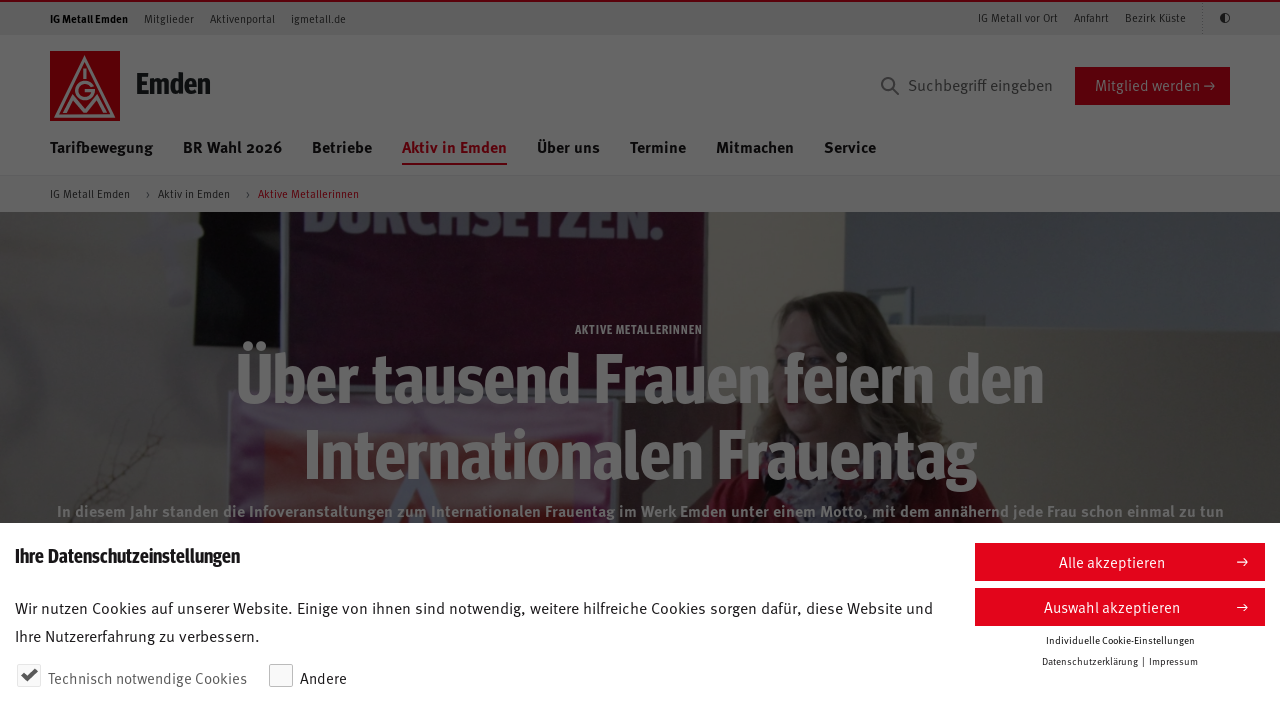

--- FILE ---
content_type: text/html;charset=UTF-8
request_url: https://emden.igmetall.de/aktivinemden/frauen/ueber-tausend-frauen-feiern-den-internationalen-frauentag
body_size: 13343
content:
<!DOCTYPE html><!-- 01 -->
<html lang="de" dir="ltr" class="no-js" ng-app="igmApp">
<head>

	<title>Über tausend Frauen feiern den Internationalen Frauenta...</title>
	<meta name="description" content="In diesem Jahr standen die Infoveranstaltungen zum Internationalen Frauentag im Werk Emden unter einem Motto, mit dem annähernd jede Frau schon einmal zu..." />
	<meta property="og:title" content="Über tausend Frauen feiern den Internationalen Frauentag" />
	<meta property="og:description" content="In diesem Jahr standen die Infoveranstaltungen zum Internationalen Frauentag im Werk Emden unter einem Motto, mit dem annähernd jede Frau schon einmal zu tun hatte: Sexuelle Belästigung am Arbeitsplatz. " />
	<meta property="og:site_name" content="IG Metall Emden" />
	<meta property="og:image" content="http://emden.igmetall.de/.imaging/focalpoint/1620x1080/dam/jcr:0d0fd30e-aa55-46d1-a708-14e8344568f6/FrauentagVW2.jpg" />
		<link rel="canonical" href="https://emden.igmetall.de/aktivinemden/frauen/ueber-tausend-frauen-feiern-den-internationalen-frauentag">
	<meta charset="UTF-8">
	<meta http-equiv="X-UA-Compatible" content="IE=edge">
	<meta name="viewport" content="width=device-width">
	<meta name="robots" content="index, nofollow"/>
	<meta name="google-site-verification" content="1LZWo_0sOsv-UZ3_LonioqPiXHlS12Z5WgSKsa7xHL4"> 
	<meta name="copyright" content="IG Metall" > 
	<meta name="author" content="Redaktion IG Metall" > 
	<meta name="date" content="" > 
	<meta property="og:type" content="" >
	<link rel="icon" type="image/x-icon" href="/.resources/igm/webresources/images/favicons/favicon.ico" sizes="16x16">
	<link rel="shortcut icon" type="image/x-icon" href="/.resources/igm/webresources/images/favicons/favicon.ico">
	<link rel="stylesheet" type="text/css" href="/.resources/igm/webresources/styles/igm.css?version=20251024" media="all">
    <script type="text/javascript" src="/.resources/igm/webresources/scripts/keycloak/keycloak.js" defer></script>
        <script type="text/javascript">
 var et_pagename = "%5Bemden%5D%C3%9Cber+tausend+Frauen+feiern+den+Internationalen+Frauentag+150862";
 var et_areas = "%2Faktivinemden%2Ffrauen";
 var et_url = "https%3A%2F%2Femden.igmetall.de%2Faktivinemden%2Ffrauen%2Fueber-tausend-frauen-feiern-den-internationalen-frauentag";
 var et_seg1 = "";
 var et_seg2 = "Gesch%C3%A4ftsstelle";
 var et_seg3 = "Kueste";
 var et_seg4 = "emden";
 </script>
</head>


<body id="pageBody"
	  
	  data-igm-sid="SID-99999"
	  data-igm-page-id="wsxxxx"
	  data-igm-authenticated="FALSE">

        <div id="cookie-bar" class="cookie-bar theme--default" role="alert" aria-hidden="true" data-version="0.0.3" data-excluded-urls="/datenschutz,/impressum">
 <div class="container">
 <div class="cookie-bar__preference active ready" style="height: 157px;">
 <div class="row">
 <div class="col-sm-9">
 <span class="h3">Ihre Datenschutzeinstellungen</span>
 <p>Wir nutzen Cookies auf unserer Website. Einige von ihnen sind notwendig, weitere hilfreiche Cookies sorgen dafür, diese Website und Ihre Nutzererfahrung zu verbessern.</p>
 <div class="form">
 <div class="form-row">
 <div class="col-sm-auto">
 <div class="custom-control custom-checkbox">
 <input type="checkbox" id="essential" class="custom-control-input" name="Cookie-Banner" disabled="" checked="">
 <label class="custom-control-label" for="essential"><span>Technisch notwendige Cookies</span></label>
 </div>
 </div>
 
 <div class="col-sm-auto">
 <div class="custom-control custom-checkbox cookie-accept-group">
 <input type="checkbox" id="other" class="custom-control-input" data-tabindex="2" name="Cookie-Banner">
 <label class="custom-control-label" for="other"><span>Andere</span></label>
 </div>
 </div>
 </div>
 </div>
 </div>
 <div class="col-sm-3">
 <button type="button" class="btn btn-primary btn-block btn-sm btn-cookie-accept btn-cookie-accept-all" data-tabindex="3">Alle akzeptieren</button>
 <button type="button" class="btn btn-primary btn-block btn-sm btn-cookie-accept" data-tabindex="4">Auswahl akzeptieren</button>
 <a href="#" class="cookie-bar__settings--trigger cookie-bar--navigator" data-tabindex="5" data-auto-event-observed="true">Individuelle Cookie-Einstellungen</a>
 <div class="cookie-bar__legal">
 <a href="/datenschutz" title="Datenschutzerklärung lesen" data-tabindex="6" target="_blank" data-auto-event-observed="true">Datenschutzerklärung</a>
 <a href="/impressum" title="Impressum ansehen" data-tabindex="7" target="_blank" data-auto-event-observed="true">Impressum</a>
 </div>
 </div>
 </div>
 </div>
 <div class="cookie-bar__settings">
 <span class="h3">Ihre Datenschutzeinstellungen</span>
 <p>Hier finden Sie eine Übersicht über alle verwendeten Cookies. Sie können Ihre Einwilligung zu ganzen Kategorien geben oder  weitere Informationen anzeigen lassen und so nur bestimmte Cookies auswählen.</p>
 <div class="row">
 <div class="col-sm-7">
 <button type="button" class="btn btn-primary btn-inline-block btn-sm btn-cookie-accept btn-cookie-accept-all" data-tabindex="8">Alle akzeptieren</button>
 <button type="button" class="btn btn-primary btn-inline-block btn-sm btn-cookie-accept" data-tabindex="9">Auswahl akzeptieren</button>
 </div>
 <div class="col-sm-5">
 <a href="#" class="cookie-bar__back cookie-bar--navigator" data-tabindex="10" data-auto-event-observed="true">Zurück</a>
 </div>
 </div>
 <div class="cookie-bar__item">
 <div class="row">
 <div class="col">
 <span class="h4">Technisch notwendige Cookies (4)</span>
 </div>
 </div>
 <p>Essenzielle Cookies ermöglichen grundlegende Funktionen und sind für die einwandfreie Funktion der Website erforderlich.</p>
 <a href="#" class="cookie-bar__item--trigger" data-tabindex="11" data-auto-event-observed="true">Cookie-Informationen <span>anzeigen</span><span>ausblenden</span></a>
 <div class="cookie-bar__entries">
 <table class="cookie-bar__table">
 <tbody>
 <tr>
 <th>Name</th>
 <td>Cookie Consent</td>
 </tr>
 <tr>
 <th>Anbieter</th>
 <td>IG Metall</td>
 </tr>
 <tr>
 <th>Zweck</th>
 <td>Speichert den Zustimmungsstatus zum Cookie-Banner.</td>
 </tr>
 <tr>
 <th>Datenschutzerklärung</th>
 <td><a href="https://www.igmetall.de/datenschutz" target="_blank" data-auto-event-observed="true">https://www.igmetall.de/datenschutz</a></td>
 </tr>
 <tr>
 <th>Cookie Name</th>
 <td>cookiebanner.version</td>
 </tr>
 <tr>
 <th>Cookie Laufzeit</th>
 <td>Persistent</td>
 </tr>
 </tbody>
 </table>
 <table class="cookie-bar__table">
 <tbody>
 <tr>
 <th>Name</th>
 <td>DS SessionId</td>
 </tr>
 <tr>
 <th>Anbieter</th>
 <td>IG Metall</td>
 </tr>
 <tr>
 <th>Zweck</th>
 <td>Behalten die Zustände des Benutzers bei allen Seitenanfragen bei und dienen dem Einsatz von Sicherheitsmechanismen.</td>
 </tr>
 <tr>
 <th>Datenschutzerklärung</th>
 <td><a href="https://www.igmetall.de/datenschutz" target="_blank" data-auto-event-observed="true">https://www.igmetall.de/datenschutz</a></td>
 </tr>
 <tr>
 <th>Cookie Name</th>
 <td>IGMDSSID</td>
 </tr>
 <tr>
 <th>Cookie Laufzeit</th>
 <td>Bis zu einem Tag</td>
 </tr>
 </tbody>
 </table>
 <table class="cookie-bar__table">
 <tbody>
 <tr>
 <th>Name</th>
 <td>J SessionId</td>
 </tr>
 <tr>
 <th>Anbieter</th>
 <td>IG Metall</td>
 </tr>
 <tr>
 <th>Zweck</th>
 <td>Behalten die Zustände des Benutzers bei allen Seitenanfragen bei und dienen dem Einsatz von Sicherheitsmechanismen.</td>
 </tr>
 <tr>
 <th>Datenschutzerklärung</th>
 <td><a href="https://www.igmetall.de/datenschutz" target="_blank" data-auto-event-observed="true">https://www.igmetall.de/datenschutz</a></td>
 </tr>
 <tr>
 <th>Cookie Name</th>
 <td>JSESSIONID</td>
 </tr>
 <tr>
 <th>Cookie Laufzeit</th>
 <td>Bis zu einem Tag</td>
 </tr>
 </tbody>
 </table>
 <table class="cookie-bar__table">
 <tbody>
 <tr>
 <th>Name</th>
 <td>Accessibility Token</td>
 </tr>
 <tr>
 <th>Anbieter</th>
 <td>IG Metall</td>
 </tr>
 <tr>
 <th>Zweck</th>
 <td></td>
 </tr>
 <tr>
 <th>Datenschutzerklärung</th>
 <td><a href="https://www.igmetall.de/datenschutz" target="_blank" data-auto-event-observed="true">https://www.igmetall.de/datenschutz</a></td>
 </tr>
 <tr>
 <th>Cookie Name</th>
 <td>accessibility</td>
 </tr>
 <tr>
 <th>Cookie Laufzeit</th>
 <td>Persistent</td>
 </tr>
 </tbody>
 </table>
 </div>
 </div>
 <div class="cookie-bar__item">
 <div class="row">
 <div class="col">
 <span class="h4">Andere (4)</span>
 </div>
 <div class="col justify-content-end d-flex">
 <div class="custom-control custom-switch">
 <input type="checkbox" class="custom-control-input cookie-accept-all cookie-accept-all-other choice-switch" data-controls="other" id="switch-other" value="other" data-tabindex="15">
 <label class="custom-control-label" for="switch-other"><span>An</span><span>Aus</span></label>
 </div>
 </div>
 </div>
 <p>Diese Cookies werden für zusätzliche Funktionalitäten auf der Website benötigt.</p>
 <a href="#" class="cookie-bar__item--trigger" data-tabindex="16" data-auto-event-observed="true">Cookie-Informationen <span>anzeigen</span><span>ausblenden</span></a>
 <div class="cookie-bar__entries">
 <table class="cookie-bar__table">
 <tbody>
 <tr>
 <th>Akzeptieren</th>
 <td>
 <div class="custom-control custom-switch">
 <input type="checkbox" class="custom-control-input cookie-accept choice-switch controlled-by-other" data-controller="other" id="switch-youtube" value="youtube" data-tabindex="17">
 <label class="custom-control-label" for="switch-youtube"><span>An</span><span>Aus</span></label>
 </div>
 </td>
 </tr>
 <tr>
 <th>Name</th>
 <td>Youtube</td>
 </tr>
 <tr>
 <th>Anbieter</th>
 <td>Google Ireland Limited</td>
 </tr>
 <tr>
 <th>Zweck</th>
 <td>Einbinden von Videos auf der Website.</td>
 </tr>
 <tr>
 <th>Datenschutzerklärung</th>
 <td><a href="https://policies.google.com/privacy?hl=de" target="_blank" data-auto-event-observed="true">https://policies.google.com/privacy?hl=de</a></td>
 </tr>
 <tr>
 <th>Cookie Name</th>
 <td>CONSENT, VISITOR_INFO1_LIVE, YSC, yt.innertube::nextId, yt.innertube::requests, yt-remote-cast-available, yt-remote-cast-installed, yt-remote-connected-devices, yt-remote-device-id, yt-remote-fast-check-period, yt-remote-session-app, yt-remote-session-name</td>
 </tr>
 <tr>
 <th>Cookie Laufzeit</th>
 <td>Bis zu zwei Jahre</td>
 </tr>
 </tbody>
 </table>
 <table class="cookie-bar__table">
 <tbody>
 <tr>
 <th>Akzeptieren</th>
 <td>
 <div class="custom-control custom-switch">
 <input type="checkbox" class="custom-control-input cookie-accept choice-switch controlled-by-other" data-controller="other" id="switch-facebook" value="facebook" data-tabindex="19">
 <label class="custom-control-label" for="switch-facebook"><span>An</span><span>Aus</span></label>
 </div>
 </td>
 </tr>
 <tr>
 <th>Name</th>
 <td>Facebook</td>
 </tr>
 <tr>
 <th>Anbieter</th>
 <td>Meta Platforms Ireland Limited</td>
 </tr>
 <tr>
 <th>Zweck</th>
 <td>Bereitstellung, Schutz und Verbesserung von Meta Inhalten sowie Personalisierung von Werbeanzeigen</td>
 </tr>
 <tr>
 <th>Datenschutzerklärung</th>
 <td><a href="https://www.facebook.com/privacy/policy/" target="_blank" data-auto-event-observed="true">https://www.facebook.com/privacy/policy/</a></td>
 </tr>
 <tr>
 <th>Cookies</th>
 <td>c_user, xs, sb, dbln, datr, csrf, fr, _fbp, _fbc, oo, presence, dpr, wd</td>
 </tr>
 <tr>
 <th>Cookie-Laufzeiten</th>
 <td>csrf: Sitzungscookie,<br>alle anderen Cookies: 7 - 400 Tage (<a href="https://www.facebook.com/privacy/policies/cookies/?annotations[0]=explanation%2F1_common_cookies_and_uses" target="_blank" data-auto-event-observed="true">Übersicht</a>)</td>
 </tr>
 </tbody>
 </table>
 <table class="cookie-bar__table">
 <tbody>
 <tr>
 <th>Akzeptieren</th>
 <td>
 <div class="custom-control custom-switch">
 <input type="checkbox" class="custom-control-input cookie-accept choice-switch controlled-by-other" data-controller="other" id="switch-instagram" value="instagram" data-tabindex="20">
 <label class="custom-control-label" for="switch-instagram"><span>An</span><span>Aus</span></label>
 </div>
 </td>
 </tr>
 <tr>
 <th>Name</th>
 <td>Instagram</td>
 </tr>
 <tr>
 <th>Anbieter</th>
 <td>Meta Platforms Ireland Limited, 4 Grand Canal Square, Dublin 2, Ireland</td>
 </tr>
 <tr>
 <th>Zweck</th>
 <td>Bereitstellung, Schutz und Verbesserung von Meta Inhalten sowie Personalisierung von Werbeanzeigen</td>
 </tr>
 <tr>
 <th>Datenschutzerklärung</th>
 <td><a href="https://www.instagram.com/legal/privacy/" target="_blank" data-auto-event-observed="true">https://www.instagram.com/legal/privacy/</a></td>
 </tr>
 <tr>
 <th>Cookies</th>
 <td>c_user, xs, sb, dbln, datr, csrf, fr, _fbp, _fbc, oo, presence, dpr, wd</td>
 </tr>
 <tr>
 <th>Cookie-Laufzeiten</th>
 <td>csrf: Sitzungscookie,<br>alle anderen Cookies: 7 - 400 Tage (<a href="https://privacycenter.instagram.com/policies/cookies/?annotations[0]=explanation%2F1_common_cookies_and_uses" target="_blank" data-auto-event-observed="true">Übersicht</a>)</td>
 </tr>
 </tbody>
 </table>
 <!-- Comment in once Videoportal is integrated, also change number on line 175
 <table class="cookie-bar__table">
 <tbody>
 <tr>
 <th>Akzeptieren</th>
 <td>
 <div class="custom-control custom-switch">
 <input type="checkbox" class="custom-control-input cookie-accept choice-switch controlled-by-other" data-controller="other" id="switch-videoportal" value="videoportal" data-tabindex="21">
 <label class="custom-control-label" for="switch-videoportal"><span>An</span><span>Aus</span></label>
 </div>
 </td>
 </tr>
 <tr>
 <th>Name</th>
 <td>Videoportal</td>
 </tr>
 <tr>
 <th>Anbieter</th>
 <td>movingimage EVP GmbH, Tempelhofer Ufer 1, 10961 Berlin</td>
 </tr>
 <tr>
 <th>Zweck</th>
 <td>Bereitstellung und Absicherung von Videoinhalten sowie Analyse und Performanceerhebungen</td>
 </tr>
 <tr>
 <th>Datenschutzerklärung</th>
 <td><a href="https://www.movingimage.com/de/agb/datenschutzerklarung-der-movingimage-evp-gmbh/" target="_blank" data-auto-event-observed="true">https://www.movingimage.com/de/agb/datenschutzerklarung-der-movingimage-evp-gmbh/</a></td>
 </tr>
 <tr>
 <th>Cookies/Local Storage Name</th>
 <td>
 technisch notwendig: ct-token, ct-web-lng, ct-refresh-token, ct-is-public, isSiteLoaded, __VASTUtil__, totalCalls, totalCallsTimeout, bitmovinplayer_config<br>
 Analystics und Performancemessung: youboraOffline.views, youbora.youboraDeviceUUID, youbora.accCode, youbora.data, youbora.dataTime, youbora.host, youbora.session, youbora.sessionExpire
 </td>
 </tr>
 <tr>
 <th>Cookies/Local Storage Laufzeit</th>
 <td>
 isSiteLoaded: Session<br>
 alle anderen Storage Items: persistent<br>
 <a href="https://doc.movingimage.com/display/CRTB/Cookies+and+local+storage+items+used+in+CorporateTube" target="_blank" data-auto-event-observed="true">Übersicht</a>
 </td>
 </tr>
 </tbody>
 </table> -->
 <table class="cookie-bar__table">
 <tbody>
 <tr>
 <th>Akzeptieren</th>
 <td>
 <div class="custom-control custom-switch">
 <input type="checkbox" class="custom-control-input cookie-accept choice-switch controlled-by-other" data-controller="other" id="switch-googleMaps" value="googleMaps" data-tabindex="22">
 <label class="custom-control-label" for="switch-googleMaps"><span>An</span><span>Aus</span></label>
 </div>
 </td>
 </tr>
 <tr>
 <th>Name</th>
 <td>Google Maps</td>
 </tr>
 <tr>
 <th>Anbieter</th>
 <td>Google Ireland Limited, Gordon House, Barrow Street, Dublin 4, Ireland</td>
 </tr>
 <tr>
 <th>Zweck</th>
 <td>Wird verwendet, um Karten zu entsperren</td>
 </tr>
 <tr>
 <th>Datenschutzerklärung</th>
 <td><a href="https://policies.google.com/privacy" target="_blank" data-auto-event-observed="true">https://policies.google.com/privacy</a></td>
 </tr>
 <tr>
 <th>Cookie Name</th>
 <td>SID, SAPISID, APISID, SSID, HSID, NID, PREF</td>
 </tr>
 <tr>
 <th>Cookie Laufzeit</th>
 <td>Bis zu 10 Jahre</td>
 </tr>
 </tbody>
 </table>
 </div>
 </div>
 <div class="cookie-bar__legal">
 <a href="/datenschutz" title="Datenschutzerklärung lesen" target="_blank" data-auto-event-observed="true">Datenschutzerklärung</a>
 <a href="/impressum" title="Impressum ansehen" target="_blank" data-auto-event-observed="true">Impressum</a>
 </div>
 </div>
 </div>
 </div>

<div class="pane">


<header class="header--page">
    <div class="header--page__topnav">
        <div class="container--semifluid">
            <nav class="navbar navbar-toggleable-md navbar--topnav d-none d-lg-flex navbar-light">
                <!-- Zielgruppen -->
                <ul class="navbar-nav navbar-nav--meta mr-auto">
                <li class="nav-item active">
            <a class="nav-link active" href="/">IG Metall Emden</a>
        </li>
                <li class="nav-item">
            <a class="nav-link" href="https://www.igmetall.de/mitglieder" target="_blank">Mitglieder</a>
        </li>
                <li class="nav-item">
            <a class="nav-link" href="https://www.igmetall.de/aktive" target="_blank">Aktivenportal</a>
        </li>
                <li class="nav-item">
            <a class="nav-link" href="https://www.igmetall.de/" target="_blank">igmetall.de</a>
        </li>
                </ul>
                <!-- /Zielgruppen -->

                <!-- Schnelleinstiege -->
                <ul class="navbar-nav navbar-nav--meta">
                <li class="nav-item">
            <a class="nav-link" href="https://www.igmetall.de/ueber-uns/igmetall-vor-ort" target="_blank">IG Metall vor Ort</a>
        </li>
                <li class="nav-item">
            <a class="nav-link" href="/ueber-uns/anfahrt">Anfahrt</a>
        </li>
                <li class="nav-item">
            <a class="nav-link" href="http://kueste.igmetall.de/" target="_blank"> Bezirk Küste</a>
        </li>
                    <li class="nav-item" style="display: none;">
                        <a class="nav-link icon-igm-kontrast accessibility_button" aria-label="Kontrastmodus aktivieren/deaktivieren (Schwarz-Weiß)"></a>
                    </li>
                </ul>
                <!-- /Schnelleinstiege -->
            </nav>
        </div>
    </div>

    <div class="header--page__main container--semifluid">
        <div class="row">
            <div class="col-sm-12 d-flex p-rel py-3 py-lg-0 col-lg-12 mt-lg-3 align-items-center">
                <div class="align-items-center mr-auto d-flex">

<a href="/" class="header--page__brand">
    <svg xmlns="http://www.w3.org/2000/svg" viewBox="0 0 75 75">
        <style>.logo-st0{fill:#e3020e}.logo-st1{fill:#fff}</style>
        <g id="logo-symbols">
            <g id="logo">
                <path class="logo-st0" d="M75 0v75H0V0z"/>
                <path class="logo-st1"
                      d="M35.7 18.8h3.5V30h-3.5V18.8zm11.4 19s-2.3-6-9.7-6c-7.2 0-10.6 6.2-10.6 10.7 0 4.2 3.5 10.4 10.8 10.4 7.3 0 11.3-6.9 10.5-12.1 0-.1-10.8 0-10.8 0v3.5h6.8c0 .6-1.6 4.9-6.7 4.9-4.8 0-7-3.9-7-6.8 0-2.8 2.2-7 7-7 4.4 0 6.3 3.5 6.3 3.5l3.4-1.1zM13.7 66.3l10.5-20.2 13.4 16 13-16.1 10.7 20.2H57l-7-13.4-10.7 13.4H36L24.7 53l-6.8 13.4h-4.2v-.1z"/>
                <path class="logo-st1"
                      d="M70 71.4l-1.2-2.5L38.5 7.4l-1.5-3-1.5 3-30 61.5-1.2 2.5H70zM37.1 11.9l27.5 56-54.9.1 27.4-56.1z"/>
            </g>
        </g>
    </svg>
</a>
                            <h2 class="title">Emden</h2>
                </div>

<form action="/suchergebnis"
      method="get" class="search--desktop__form d-none d-lg-block" accept-charset="UTF-8">
    <input aria-label="Suchbegriff eingeben" type="text" name="q"
           class="form-control input search--desktop__input" placeholder="Suchbegriff eingeben" value="">
    <input type="hidden" name="p" value="1" />
    <button type="submit" class="search-icon" aria-label="Suchen"></button>
</form>
<a href="https://www.igmetall.de/mitglieder/mitglied-werden" target="_Blank"
   class="btn btn-primary align-self-center d-none d-md-block" onmousedown="_etracker.sendEvent(new et_ClickEvent('Button',encodeURI('https://www.igmetall.de/mitglieder/mitglied-werden')))">
    Mitglied werden
</a>

                <a href="#" class="search--mobile__trigger d-lg-none dropdown-toggle dropdown-toggle-main-nav" data-toggle="dropdown" aria-haspopup="true" aria-expanded="false">
                    <i class="icon-igm-search"></i>
                    <i class="icon-igm-close"></i>
                </a>

                <a href="#" id="navigation--mobile__toggle" class="hamburger hamburger--3dx js-hamburger" aria-label="Menü öffnen" aria-expanded="false" aria-hidden="false">
                    <div class="hamburger-box">
                        <div class="hamburger-inner"> </div>
                    </div>
                </a>
            </div>
        </div>

        <div class="row">
            <div class="col-sm-12 d-flex p-rel">
                <nav class="show-md-up nav nav--main align-self-start mr-auto d-none d-lg-flex">
                    <ul>






                    <li>

                        <a     href="/tarifbewegung" target="_self"

                                class="dropdown-toggle dropdown-toggle-main-nav"
                                data-toggle="dropdown" aria-haspopup="true" aria-expanded="false" data-display="static" data-auto-event-observed="true">
                            Tarifbewegung 
                        </a>

                            <ul class="dropdown-menu dropdown-menu--main col-sm-12">
                                <li class="col-sm-3 dropdown-menu__headline">
                                    <ul>
                                        <li><a     href="/tarifbewegung" target="_self"
 onmousedown="_etracker.sendEvent(new et_ClickEvent('Navigation%20Hauptnavigation',encodeURI('Tarifbewegung ')))"><span class="h2">Tarifbewegung </span></a></li>
                                    </ul>
                                </li>
                                <li class="col-sm-9 dropdown-menu__content">
                                    <ul class="col-sm-4">
                                        <li>
                                            <div class="dropdown-menu__overview">
                                                <ul>
                                                    <li>&Uuml;bersicht</li>
                                                    <li><a     href="/tarifbewegung" target="_self"

                                                                onmousedown="_etracker.sendEvent(new et_ClickEvent('Navigation%20Hauptnavigation',encodeURI('Tarifbewegung ')))">Tarifbewegung </a>
                                                    </li>
                                                </ul>
                                                <hr/>
                                            </div>
                                        </li>


 

                                                    <li>
                                                        <a     href="/tarifbewegung/autovision-der-personladienstleister" target="_self"
 onmousedown="_etracker.sendEvent(new et_ClickEvent('Navigation%20Hauptnavigation',encodeURI('Autovision der Personladienstleister')))">Autovision der Personladienstleister</a>
                                                    </li>

                                                 


 

                                                    <li>
                                                        <a     href="/tarifbewegung/kfz-handwerk" target="_self"
 onmousedown="_etracker.sendEvent(new et_ClickEvent('Navigation%20Hauptnavigation',encodeURI('KFZ Handwerk')))">KFZ Handwerk</a>
                                                    </li>

                                                 


 

                                                    <li>
                                                        <a     href="/tarifbewegung/volkswagen-group-services" target="_self"
 onmousedown="_etracker.sendEvent(new et_ClickEvent('Navigation%20Hauptnavigation',encodeURI('Volkswagen Group Services')))">Volkswagen Group Services</a>
                                                    </li>

                                                 


 

                                                    <li>
                                                        <a     href="/tarifbewegung/brose-sitech-gmbh" target="_self"
 onmousedown="_etracker.sendEvent(new et_ClickEvent('Navigation%20Hauptnavigation',encodeURI('Brose Sitech GmbH')))">Brose Sitech GmbH</a>
                                                    </li>

                                                 


 

                                                    <li>
                                                        <a     href="/tarifbewegung/leiharbeit" target="_self"
 onmousedown="_etracker.sendEvent(new et_ClickEvent('Navigation%20Hauptnavigation',encodeURI('Leiharbeit')))">Leiharbeit</a>
                                                    </li>

                                                 


 

                                                    <li>
                                                        <a     href="/tarifbewegung/volkswagen-ag" target="_self"
 onmousedown="_etracker.sendEvent(new et_ClickEvent('Navigation%20Hauptnavigation',encodeURI('Volkswagen AG')))">Volkswagen AG</a>
                                                    </li>

                                                 


 

                                                    <li>
                                                        <a     href="/tarifbewegung/metall-und-elektroindustrie" target="_self"
 onmousedown="_etracker.sendEvent(new et_ClickEvent('Navigation%20Hauptnavigation',encodeURI('Metall und Elektroindustrie')))">Metall und Elektroindustrie</a>
                                                    </li>

                                                 

                                    </ul>
                                </li>
                            </ul>

                    </li>

                 


        


 

                    <li>
                        <a     href="/br-wahl-2026" target="_self"
 onmousedown="_etracker.sendEvent(new et_ClickEvent('Navigation%20Hauptnavigation',encodeURI('BR Wahl 2026')))">
                            BR Wahl 2026
                        </a>
                    </li>

                 


        

        



                    <li>

                        <a     href="/betriebe" target="_self"

                                class="dropdown-toggle dropdown-toggle-main-nav"
                                data-toggle="dropdown" aria-haspopup="true" aria-expanded="false" data-display="static" data-auto-event-observed="true">
                            Betriebe
                        </a>

                            <ul class="dropdown-menu dropdown-menu--main col-sm-12">
                                <li class="col-sm-3 dropdown-menu__headline">
                                    <ul>
                                        <li><a     href="/betriebe" target="_self"
 onmousedown="_etracker.sendEvent(new et_ClickEvent('Navigation%20Hauptnavigation',encodeURI('Betriebe')))"><span class="h2">Betriebe</span></a></li>
                                    </ul>
                                </li>
                                <li class="col-sm-9 dropdown-menu__content">
                                    <ul class="col-sm-4">
                                        <li>
                                            <div class="dropdown-menu__overview">
                                                <ul>
                                                    <li>&Uuml;bersicht</li>
                                                    <li><a     href="/betriebe" target="_self"

                                                                onmousedown="_etracker.sendEvent(new et_ClickEvent('Navigation%20Hauptnavigation',encodeURI('Betriebe')))">Betriebe</a>
                                                    </li>
                                                </ul>
                                                <hr/>
                                            </div>
                                        </li>


 

                                                    <li>
                                                        <a     href="/betriebe/volkswagen" target="_self"
 onmousedown="_etracker.sendEvent(new et_ClickEvent('Navigation%20Hauptnavigation',encodeURI('Volkswagen')))">Volkswagen</a>
                                                    </li>

                                                 


 

                                                    <li>
                                                        <a     href="/betriebe/nordseewerke-gelaende" target="_self"
 onmousedown="_etracker.sendEvent(new et_ClickEvent('Navigation%20Hauptnavigation',encodeURI('Nordseewerke Gelände')))">Nordseewerke Gelände</a>
                                                    </li>

                                                 


 

                                                    <li>
                                                        <a     href="/betriebe/zulieferer--vw-toechter" target="_self"
 onmousedown="_etracker.sendEvent(new et_ClickEvent('Navigation%20Hauptnavigation',encodeURI('Zulieferer / VW-Töchter')))">Zulieferer / VW-Töchter</a>
                                                    </li>

                                                 


 

                                                    <li>
                                                        <a     href="/betriebe/windenergie" target="_self"
 onmousedown="_etracker.sendEvent(new et_ClickEvent('Navigation%20Hauptnavigation',encodeURI('Windenergie')))">Windenergie</a>
                                                    </li>

                                                 


 

                                                    <li>
                                                        <a     href="/betriebe/klein--und-mittelbetriebe" target="_self"
 onmousedown="_etracker.sendEvent(new et_ClickEvent('Navigation%20Hauptnavigation',encodeURI('Klein- und Mittelbetriebe')))">Klein- und Mittelbetriebe</a>
                                                    </li>

                                                 


 

                                                    <li>
                                                        <a     href="/betriebe/handwerk" target="_self"
 onmousedown="_etracker.sendEvent(new et_ClickEvent('Navigation%20Hauptnavigation',encodeURI('Handwerk')))">Handwerk</a>
                                                    </li>

                                                 

                                    </ul>
                                </li>
                            </ul>

                    </li>

                 


        



                    <li class="active">

                        <a     href="/aktivinemden" target="_self"

                                class="active dropdown-toggle dropdown-toggle-main-nav"
                                data-toggle="dropdown" aria-haspopup="true" aria-expanded="false" data-display="static" data-auto-event-observed="true">
                            Aktiv in Emden
                        </a>

                            <ul class="dropdown-menu dropdown-menu--main col-sm-12">
                                <li class="col-sm-3 dropdown-menu__headline">
                                    <ul>
                                        <li><a     href="/aktivinemden" target="_self"
 onmousedown="_etracker.sendEvent(new et_ClickEvent('Navigation%20Hauptnavigation',encodeURI('Aktiv in Emden')))"><span class="h2">Aktiv in Emden</span></a></li>
                                    </ul>
                                </li>
                                <li class="col-sm-9 dropdown-menu__content">
                                    <ul class="col-sm-4">
                                        <li>
                                            <div class="dropdown-menu__overview">
                                                <ul>
                                                    <li>&Uuml;bersicht</li>
                                                    <li><a     href="/aktivinemden" target="_self"

                                                                onmousedown="_etracker.sendEvent(new et_ClickEvent('Navigation%20Hauptnavigation',encodeURI('Aktiv in Emden')))">Aktiv in Emden</a>
                                                    </li>
                                                </ul>
                                                <hr/>
                                            </div>
                                        </li>



                                                    <li class="dropdown-submenu">
                                                        <a     href="/aktivinemden/aksenioren" target="_self"

                                                                onmousedown="_etracker.sendEvent(new et_ClickEvent('Navigation%20Hauptnavigation',encodeURI('Arbeitskreis Senioren')))"
                                                                class="dropdown-toggle dropdown-open"
                                                                data-display="static"
                                                                data-auto-event-observed="true">Arbeitskreis Senioren</a>
                                                        <ul class="dropdown-menu col-sm-12 dropdown-submenu__content">
                                                            <li>
                                                                <ul>
                                                                    <li>
                                                                        <div class="dropdown-menu__overview">
                                                                            <ul>
                                                                                <li>
                                                                                    &Uuml;bersicht
                                                                                </li>
                                                                                <li>
                                                                                    <a     href="/aktivinemden/aksenioren" target="_self"
 onmousedown="_etracker.sendEvent(new et_ClickEvent('Navigation%20Hauptnavigation',encodeURI('Arbeitskreis Senioren')))">Arbeitskreis Senioren</a>
                                                                                </li>
                                                                            </ul>
                                                                            <hr />
                                                                        </div>
                                                                    </li>
                                                                            <li>
                                                                                <a     href="/aktivinemden/aksenioren/arbeitsgruppe-mitgliederrueckgewinnung" target="_self"
 onmousedown="_etracker.sendEvent(new et_ClickEvent('Navigation%20Hauptnavigation',encodeURI('Arbeitsgruppe Mitgliederrückgewinnung')))">Arbeitsgruppe Mitgliederrückgewinnung</a>
                                                                            </li>
                                                                            <li>
                                                                                <a     href="/aktivinemden/aksenioren/arbeitsgruppe-soziales" target="_self"
 onmousedown="_etracker.sendEvent(new et_ClickEvent('Navigation%20Hauptnavigation',encodeURI('Arbeitsgruppe Soziales')))">Arbeitsgruppe Soziales</a>
                                                                            </li>
                                                                            <li>
                                                                                <a     href="/aktivinemden/aksenioren/ag-geschichtswerkstatt-werften" target="_self"
 onmousedown="_etracker.sendEvent(new et_ClickEvent('Navigation%20Hauptnavigation',encodeURI('AG Geschichtswerkstatt Werften')))">AG Geschichtswerkstatt Werften</a>
                                                                            </li>
                                                                            <li>
                                                                                <a     href="/aktivinemden/aksenioren/ag-geschichtswerkstatt-volkswagen" target="_self"
 onmousedown="_etracker.sendEvent(new et_ClickEvent('Navigation%20Hauptnavigation',encodeURI('AG Geschichtswerkstatt Volkswagen')))">AG Geschichtswerkstatt Volkswagen</a>
                                                                            </li>
                                                                            <li>
                                                                                <a     href="/aktivinemden/aksenioren/ag-infomobil--und-aktionsgruppe" target="_self"
 onmousedown="_etracker.sendEvent(new et_ClickEvent('Navigation%20Hauptnavigation',encodeURI('AG Infomobil- und Aktionsgruppe')))">AG Infomobil- und Aktionsgruppe</a>
                                                                            </li>
                                                                            <li>
                                                                                <a     href="/aktivinemden/aksenioren/arbeitsgruppe-betreuung" target="_self"
 onmousedown="_etracker.sendEvent(new et_ClickEvent('Navigation%20Hauptnavigation',encodeURI('Arbeitsgruppe Betreuung')))">Arbeitsgruppe Betreuung</a>
                                                                            </li>
                                                                            <li>
                                                                                <a     href="/aktivinemden/aksenioren/arbeitsgruppe-garten" target="_self"
 onmousedown="_etracker.sendEvent(new et_ClickEvent('Navigation%20Hauptnavigation',encodeURI('Arbeitsgruppe Garten')))">Arbeitsgruppe Garten</a>
                                                                            </li>
                                                                </ul>
                                                            </li>
                                                        </ul>
                                                    </li>


                                                 



                                                    <li class="dropdown-submenu">
                                                        <a     href="/aktivinemden/wir-aktive-in" target="_self"

                                                                onmousedown="_etracker.sendEvent(new et_ClickEvent('Navigation%20Hauptnavigation',encodeURI('Wir Aktive in...')))"
                                                                class="dropdown-toggle dropdown-open"
                                                                data-display="static"
                                                                data-auto-event-observed="true">Wir Aktive in...</a>
                                                        <ul class="dropdown-menu col-sm-12 dropdown-submenu__content">
                                                            <li>
                                                                <ul>
                                                                    <li>
                                                                        <div class="dropdown-menu__overview">
                                                                            <ul>
                                                                                <li>
                                                                                    &Uuml;bersicht
                                                                                </li>
                                                                                <li>
                                                                                    <a     href="/aktivinemden/wir-aktive-in" target="_self"
 onmousedown="_etracker.sendEvent(new et_ClickEvent('Navigation%20Hauptnavigation',encodeURI('Wir Aktive in...')))">Wir Aktive in...</a>
                                                                                </li>
                                                                            </ul>
                                                                            <hr />
                                                                        </div>
                                                                    </li>
                                                                            <li>
                                                                                <a     href="/aktivinemden/wir-aktive-in/wir-aktive-in-krummhoern-hinte" target="_self"
 onmousedown="_etracker.sendEvent(new et_ClickEvent('Navigation%20Hauptnavigation',encodeURI('Wir Aktive in Krummhörn-Hinte')))">Wir Aktive in Krummhörn-Hinte</a>
                                                                            </li>
                                                                            <li>
                                                                                <a     href="/aktivinemden/wir-aktive-in/wir-aktive-im-noerderland" target="_self"
 onmousedown="_etracker.sendEvent(new et_ClickEvent('Navigation%20Hauptnavigation',encodeURI('Wir Aktive im Nörderland')))">Wir Aktive im Nörderland</a>
                                                                            </li>
                                                                            <li>
                                                                                <a     href="/aktivinemden/wir-aktive-in/wir-aktiven-im-auricherland" target="_self"
 onmousedown="_etracker.sendEvent(new et_ClickEvent('Navigation%20Hauptnavigation',encodeURI('Wir Aktive im Auricherland')))">Wir Aktive im Auricherland</a>
                                                                            </li>
                                                                            <li>
                                                                                <a     href="/aktivinemden/wir-aktive-in/wir-aktive-in-brookmerand" target="_self"
 onmousedown="_etracker.sendEvent(new et_ClickEvent('Navigation%20Hauptnavigation',encodeURI('Wir Aktive in Brookmerland')))">Wir Aktive in Brookmerland</a>
                                                                            </li>
                                                                            <li>
                                                                                <a     href="/aktivinemden/wir-aktive-in/wir-aktive-im-moormerland" target="_self"
 onmousedown="_etracker.sendEvent(new et_ClickEvent('Navigation%20Hauptnavigation',encodeURI('Wir Aktive im Moormerland')))">Wir Aktive im Moormerland</a>
                                                                            </li>
                                                                </ul>
                                                            </li>
                                                        </ul>
                                                    </li>


                                                 


 

                                                    <li>
                                                        <a     href="/aktivinemden/frauen" target="_self"
 onmousedown="_etracker.sendEvent(new et_ClickEvent('Navigation%20Hauptnavigation',encodeURI('Aktive Metallerinnen')))">Aktive Metallerinnen</a>
                                                    </li>

                                                 


 

                                                    <li>
                                                        <a     href="/aktivinemden/arbeitskreis-betriebsraete" target="_self"
 onmousedown="_etracker.sendEvent(new et_ClickEvent('Navigation%20Hauptnavigation',encodeURI('Arbeitskreis Betriebsräte')))">Arbeitskreis Betriebsräte</a>
                                                    </li>

                                                 


 

                                                    <li>
                                                        <a     href="/aktivinemden/arbeitskreis-zulieferer" target="_self"
 onmousedown="_etracker.sendEvent(new et_ClickEvent('Navigation%20Hauptnavigation',encodeURI('Arbeitskreis Zulieferer')))">Arbeitskreis Zulieferer</a>
                                                    </li>

                                                 


 

                                                    <li>
                                                        <a     href="/aktivinemden/angestellten-stammtisch" target="_self"
 onmousedown="_etracker.sendEvent(new et_ClickEvent('Navigation%20Hauptnavigation',encodeURI('Stammtisch Angestellte')))">Stammtisch Angestellte</a>
                                                    </li>

                                                 


 

                                                    <li>
                                                        <a     href="/aktivinemden/jugend" target="_self"
 onmousedown="_etracker.sendEvent(new et_ClickEvent('Navigation%20Hauptnavigation',encodeURI('Jugend')))">Jugend</a>
                                                    </li>

                                                 

                                    </ul>
                                </li>
                            </ul>

                    </li>

                 


        



                    <li>

                        <a     href="/ueber-uns" target="_self"

                                class="dropdown-toggle dropdown-toggle-main-nav"
                                data-toggle="dropdown" aria-haspopup="true" aria-expanded="false" data-display="static" data-auto-event-observed="true">
                            Über uns
                        </a>

                            <ul class="dropdown-menu dropdown-menu--main col-sm-12">
                                <li class="col-sm-3 dropdown-menu__headline">
                                    <ul>
                                        <li><a     href="/ueber-uns" target="_self"
 onmousedown="_etracker.sendEvent(new et_ClickEvent('Navigation%20Hauptnavigation',encodeURI('Über uns')))"><span class="h2">Über uns</span></a></li>
                                    </ul>
                                </li>
                                <li class="col-sm-9 dropdown-menu__content">
                                    <ul class="col-sm-4">
                                        <li>
                                            <div class="dropdown-menu__overview">
                                                <ul>
                                                    <li>&Uuml;bersicht</li>
                                                    <li><a     href="/ueber-uns" target="_self"

                                                                onmousedown="_etracker.sendEvent(new et_ClickEvent('Navigation%20Hauptnavigation',encodeURI('Über uns')))">Über uns</a>
                                                    </li>
                                                </ul>
                                                <hr/>
                                            </div>
                                        </li>


 

                                                    <li>
                                                        <a     href="/ueber-uns/team" target="_self"
 onmousedown="_etracker.sendEvent(new et_ClickEvent('Navigation%20Hauptnavigation',encodeURI('Team')))">Team</a>
                                                    </li>

                                                 


 

                                                    <li>
                                                        <a     href="/ueber-uns/ortsvorstand" target="_self"
 onmousedown="_etracker.sendEvent(new et_ClickEvent('Navigation%20Hauptnavigation',encodeURI('Ortsvorstand')))">Ortsvorstand</a>
                                                    </li>

                                                 


 

                                                    <li>
                                                        <a     href="/ueber-uns/anfahrt" target="_self"
 onmousedown="_etracker.sendEvent(new et_ClickEvent('Navigation%20Hauptnavigation',encodeURI('Kontakt / Anfahrt')))">Kontakt / Anfahrt</a>
                                                    </li>

                                                 

                                    </ul>
                                </li>
                            </ul>

                    </li>

                 


        


 

                    <li>
                        <a     href="/termine" target="_self"
 onmousedown="_etracker.sendEvent(new et_ClickEvent('Navigation%20Hauptnavigation',encodeURI('Termine')))">
                            Termine
                        </a>
                    </li>

                 


        

        

        

        

        

        

        

        

        



                    <li>

                        <a     href="/mitmachen" target="_self"

                                class="dropdown-toggle dropdown-toggle-main-nav"
                                data-toggle="dropdown" aria-haspopup="true" aria-expanded="false" data-display="static" data-auto-event-observed="true">
                            Mitmachen
                        </a>

                            <ul class="dropdown-menu dropdown-menu--main col-sm-12">
                                <li class="col-sm-3 dropdown-menu__headline">
                                    <ul>
                                        <li><a     href="/mitmachen" target="_self"
 onmousedown="_etracker.sendEvent(new et_ClickEvent('Navigation%20Hauptnavigation',encodeURI('Mitmachen')))"><span class="h2">Mitmachen</span></a></li>
                                    </ul>
                                </li>
                                <li class="col-sm-9 dropdown-menu__content">
                                    <ul class="col-sm-4">
                                        <li>
                                            <div class="dropdown-menu__overview">
                                                <ul>
                                                    <li>&Uuml;bersicht</li>
                                                    <li><a     href="/mitmachen" target="_self"

                                                                onmousedown="_etracker.sendEvent(new et_ClickEvent('Navigation%20Hauptnavigation',encodeURI('Mitmachen')))">Mitmachen</a>
                                                    </li>
                                                </ul>
                                                <hr/>
                                            </div>
                                        </li>


 

                                                    <li>
                                                        <a     href="/mitmachen/mitgliedschaft" target="_self"
 onmousedown="_etracker.sendEvent(new et_ClickEvent('Navigation%20Hauptnavigation',encodeURI('Mitgliedschaft')))">Mitgliedschaft</a>
                                                    </li>

                                                 


 

                                                    <li>
                                                        <a     href="/mitmachen/betriebsrat-gruenden" target="_self"
 onmousedown="_etracker.sendEvent(new et_ClickEvent('Navigation%20Hauptnavigation',encodeURI('Betriebsrat gründen')))">Betriebsrat gründen</a>
                                                    </li>

                                                 


 

                                                    <li>
                                                        <a     href="/mitmachen/vertrauensleute" target="_self"
 onmousedown="_etracker.sendEvent(new et_ClickEvent('Navigation%20Hauptnavigation',encodeURI('Vertrauensleute')))">Vertrauensleute</a>
                                                    </li>

                                                 


 

                                                    <li>
                                                        <a     href="/mitmachen/jugend" target="_self"
 onmousedown="_etracker.sendEvent(new et_ClickEvent('Navigation%20Hauptnavigation',encodeURI('Jugend')))">Jugend</a>
                                                    </li>

                                                 


 

                                                    <li>
                                                        <a     href="/mitmachen/studierende" target="_self"
 onmousedown="_etracker.sendEvent(new et_ClickEvent('Navigation%20Hauptnavigation',encodeURI('Studierende')))">Studierende</a>
                                                    </li>

                                                 


 

                                                    <li>
                                                        <a     href="/mitmachen/frauen" target="_self"
 onmousedown="_etracker.sendEvent(new et_ClickEvent('Navigation%20Hauptnavigation',encodeURI('Frauen')))">Frauen</a>
                                                    </li>

                                                 


 

                                                    <li>
                                                        <a     href="/mitmachen/migration" target="_self"
 onmousedown="_etracker.sendEvent(new et_ClickEvent('Navigation%20Hauptnavigation',encodeURI('Migration')))">Migration</a>
                                                    </li>

                                                 


 

                                                    <li>
                                                        <a     href="/mitmachen/senioren" target="_self"
 onmousedown="_etracker.sendEvent(new et_ClickEvent('Navigation%20Hauptnavigation',encodeURI('Seniorinnen und Senioren')))">Seniorinnen und Senioren</a>
                                                    </li>

                                                 

                                    </ul>
                                </li>
                            </ul>

                    </li>

                 


        



                    <li>

                        <a     href="/service" target="_self"

                                class="dropdown-toggle dropdown-toggle-main-nav"
                                data-toggle="dropdown" aria-haspopup="true" aria-expanded="false" data-display="static" data-auto-event-observed="true">
                            Service
                        </a>

                            <ul class="dropdown-menu dropdown-menu--main col-sm-12">
                                <li class="col-sm-3 dropdown-menu__headline">
                                    <ul>
                                        <li><a     href="/service" target="_self"
 onmousedown="_etracker.sendEvent(new et_ClickEvent('Navigation%20Hauptnavigation',encodeURI('Service')))"><span class="h2">Service</span></a></li>
                                    </ul>
                                </li>
                                <li class="col-sm-9 dropdown-menu__content">
                                    <ul class="col-sm-4">
                                        <li>
                                            <div class="dropdown-menu__overview">
                                                <ul>
                                                    <li>&Uuml;bersicht</li>
                                                    <li><a     href="/service" target="_self"

                                                                onmousedown="_etracker.sendEvent(new et_ClickEvent('Navigation%20Hauptnavigation',encodeURI('Service')))">Service</a>
                                                    </li>
                                                </ul>
                                                <hr/>
                                            </div>
                                        </li>


 

                                                    <li>
                                                        <a     href="http://www.igmetall.de/service/mein-servicecenter" target="_blank"
 onmousedown="_etracker.sendEvent(new et_ClickEvent('Navigation%20Hauptnavigation',encodeURI('Mein Servicecenter')))">Mein Servicecenter</a>
                                                    </li>

                                                 


 

                                                    <li>
                                                        <a     href="http://www.igmetall.de/service/bildung-und-seminare" target="_blank"
 onmousedown="_etracker.sendEvent(new et_ClickEvent('Navigation%20Hauptnavigation',encodeURI('Bildung und Seminare')))">Bildung und Seminare</a>
                                                    </li>

                                                 

                                    </ul>
                                </li>
                            </ul>

                    </li>

                 


         


                    </ul>
                </nav>
            </div>
        </div>

        <div class="row d-lg-none">
            <nav class="navigation--mobile clearfix closed" data-display="static" aria-label="Menü geschlossen" aria-hidden="true" aria-expanded="false">
                <!-- Hauptnavigation mobil -->
                <ul class="navigation--mobile--main mobil-wrapper-0">







                    <li>

                        <a     href="/tarifbewegung" target="_self"

                                class="dropdown-toggle dropdown-toggle-main-nav"
                                data-toggle="dropdown" aria-haspopup="true" aria-expanded="false" data-display="static" data-auto-event-observed="true">
                            Tarifbewegung 
                        </a>

                            <ul class="dropdown-menu dropdown-menu--main col-xs-12">
                                <li class="col-xs-12 dropdown-menu__headline">
                                    <ul>
                                        <li><a     href="/tarifbewegung" target="_self"
 onmousedown="_etracker.sendEvent(new et_ClickEvent('Navigation%20Hauptnavigation',encodeURI('Tarifbewegung ')))"><span class="h2">Tarifbewegung </span></a></li>
                                    </ul>
                                </li>
                                <li class="col-xs-12 dropdown-menu__content">
                                    <ul class="">
                                            <li>
                                                <div class="dropdown-menu__backBtn">
                                                    <ul>
                                                        <li><a     href="/tarifbewegung" target="_self"

                                                                    onmousedown="_etracker.sendEvent(new et_ClickEvent('Navigation%20Hauptnavigation',encodeURI('Tarifbewegung ')))"
                                                                    class="dropdown-toggle-back">Zur&uuml;ck</a></li>
                                                    </ul>
                                                </div>
                                            </li>
                                        <li>
                                            <div class="dropdown-menu__overview">
                                                <ul>
                                                    <li>&Uuml;bersicht</li>
                                                    <li><a     href="/tarifbewegung" target="_self"

                                                                onmousedown="_etracker.sendEvent(new et_ClickEvent('Navigation%20Hauptnavigation',encodeURI('Tarifbewegung ')))">Tarifbewegung </a>
                                                    </li>
                                                </ul>
                                                <hr/>
                                            </div>
                                        </li>


 

                                                    <li>
                                                        <a     href="/tarifbewegung/autovision-der-personladienstleister" target="_self"
 onmousedown="_etracker.sendEvent(new et_ClickEvent('Navigation%20Hauptnavigation',encodeURI('Autovision der Personladienstleister')))">Autovision der Personladienstleister</a>
                                                    </li>

                                                 


 

                                                    <li>
                                                        <a     href="/tarifbewegung/kfz-handwerk" target="_self"
 onmousedown="_etracker.sendEvent(new et_ClickEvent('Navigation%20Hauptnavigation',encodeURI('KFZ Handwerk')))">KFZ Handwerk</a>
                                                    </li>

                                                 


 

                                                    <li>
                                                        <a     href="/tarifbewegung/volkswagen-group-services" target="_self"
 onmousedown="_etracker.sendEvent(new et_ClickEvent('Navigation%20Hauptnavigation',encodeURI('Volkswagen Group Services')))">Volkswagen Group Services</a>
                                                    </li>

                                                 


 

                                                    <li>
                                                        <a     href="/tarifbewegung/brose-sitech-gmbh" target="_self"
 onmousedown="_etracker.sendEvent(new et_ClickEvent('Navigation%20Hauptnavigation',encodeURI('Brose Sitech GmbH')))">Brose Sitech GmbH</a>
                                                    </li>

                                                 


 

                                                    <li>
                                                        <a     href="/tarifbewegung/leiharbeit" target="_self"
 onmousedown="_etracker.sendEvent(new et_ClickEvent('Navigation%20Hauptnavigation',encodeURI('Leiharbeit')))">Leiharbeit</a>
                                                    </li>

                                                 


 

                                                    <li>
                                                        <a     href="/tarifbewegung/volkswagen-ag" target="_self"
 onmousedown="_etracker.sendEvent(new et_ClickEvent('Navigation%20Hauptnavigation',encodeURI('Volkswagen AG')))">Volkswagen AG</a>
                                                    </li>

                                                 


 

                                                    <li>
                                                        <a     href="/tarifbewegung/metall-und-elektroindustrie" target="_self"
 onmousedown="_etracker.sendEvent(new et_ClickEvent('Navigation%20Hauptnavigation',encodeURI('Metall und Elektroindustrie')))">Metall und Elektroindustrie</a>
                                                    </li>

                                                 

                                    </ul>
                                </li>
                            </ul>

                    </li>

                 


        


 

                    <li>
                        <a     href="/br-wahl-2026" target="_self"
 onmousedown="_etracker.sendEvent(new et_ClickEvent('Navigation%20Hauptnavigation',encodeURI('BR Wahl 2026')))">
                            BR Wahl 2026
                        </a>
                    </li>

                 


        

        



                    <li>

                        <a     href="/betriebe" target="_self"

                                class="dropdown-toggle dropdown-toggle-main-nav"
                                data-toggle="dropdown" aria-haspopup="true" aria-expanded="false" data-display="static" data-auto-event-observed="true">
                            Betriebe
                        </a>

                            <ul class="dropdown-menu dropdown-menu--main col-xs-12">
                                <li class="col-xs-12 dropdown-menu__headline">
                                    <ul>
                                        <li><a     href="/betriebe" target="_self"
 onmousedown="_etracker.sendEvent(new et_ClickEvent('Navigation%20Hauptnavigation',encodeURI('Betriebe')))"><span class="h2">Betriebe</span></a></li>
                                    </ul>
                                </li>
                                <li class="col-xs-12 dropdown-menu__content">
                                    <ul class="">
                                            <li>
                                                <div class="dropdown-menu__backBtn">
                                                    <ul>
                                                        <li><a     href="/betriebe" target="_self"

                                                                    onmousedown="_etracker.sendEvent(new et_ClickEvent('Navigation%20Hauptnavigation',encodeURI('Betriebe')))"
                                                                    class="dropdown-toggle-back">Zur&uuml;ck</a></li>
                                                    </ul>
                                                </div>
                                            </li>
                                        <li>
                                            <div class="dropdown-menu__overview">
                                                <ul>
                                                    <li>&Uuml;bersicht</li>
                                                    <li><a     href="/betriebe" target="_self"

                                                                onmousedown="_etracker.sendEvent(new et_ClickEvent('Navigation%20Hauptnavigation',encodeURI('Betriebe')))">Betriebe</a>
                                                    </li>
                                                </ul>
                                                <hr/>
                                            </div>
                                        </li>


 

                                                    <li>
                                                        <a     href="/betriebe/volkswagen" target="_self"
 onmousedown="_etracker.sendEvent(new et_ClickEvent('Navigation%20Hauptnavigation',encodeURI('Volkswagen')))">Volkswagen</a>
                                                    </li>

                                                 


 

                                                    <li>
                                                        <a     href="/betriebe/nordseewerke-gelaende" target="_self"
 onmousedown="_etracker.sendEvent(new et_ClickEvent('Navigation%20Hauptnavigation',encodeURI('Nordseewerke Gelände')))">Nordseewerke Gelände</a>
                                                    </li>

                                                 


 

                                                    <li>
                                                        <a     href="/betriebe/zulieferer--vw-toechter" target="_self"
 onmousedown="_etracker.sendEvent(new et_ClickEvent('Navigation%20Hauptnavigation',encodeURI('Zulieferer / VW-Töchter')))">Zulieferer / VW-Töchter</a>
                                                    </li>

                                                 


 

                                                    <li>
                                                        <a     href="/betriebe/windenergie" target="_self"
 onmousedown="_etracker.sendEvent(new et_ClickEvent('Navigation%20Hauptnavigation',encodeURI('Windenergie')))">Windenergie</a>
                                                    </li>

                                                 


 

                                                    <li>
                                                        <a     href="/betriebe/klein--und-mittelbetriebe" target="_self"
 onmousedown="_etracker.sendEvent(new et_ClickEvent('Navigation%20Hauptnavigation',encodeURI('Klein- und Mittelbetriebe')))">Klein- und Mittelbetriebe</a>
                                                    </li>

                                                 


 

                                                    <li>
                                                        <a     href="/betriebe/handwerk" target="_self"
 onmousedown="_etracker.sendEvent(new et_ClickEvent('Navigation%20Hauptnavigation',encodeURI('Handwerk')))">Handwerk</a>
                                                    </li>

                                                 

                                    </ul>
                                </li>
                            </ul>

                    </li>

                 


        



                    <li class="active">

                        <a     href="/aktivinemden" target="_self"

                                class="active dropdown-toggle dropdown-toggle-main-nav"
                                data-toggle="dropdown" aria-haspopup="true" aria-expanded="false" data-display="static" data-auto-event-observed="true">
                            Aktiv in Emden
                        </a>

                            <ul class="dropdown-menu dropdown-menu--main col-xs-12">
                                <li class="col-xs-12 dropdown-menu__headline">
                                    <ul>
                                        <li><a     href="/aktivinemden" target="_self"
 onmousedown="_etracker.sendEvent(new et_ClickEvent('Navigation%20Hauptnavigation',encodeURI('Aktiv in Emden')))"><span class="h2">Aktiv in Emden</span></a></li>
                                    </ul>
                                </li>
                                <li class="col-xs-12 dropdown-menu__content">
                                    <ul class="">
                                            <li>
                                                <div class="dropdown-menu__backBtn">
                                                    <ul>
                                                        <li><a     href="/aktivinemden" target="_self"

                                                                    onmousedown="_etracker.sendEvent(new et_ClickEvent('Navigation%20Hauptnavigation',encodeURI('Aktiv in Emden')))"
                                                                    class="dropdown-toggle-back">Zur&uuml;ck</a></li>
                                                    </ul>
                                                </div>
                                            </li>
                                        <li>
                                            <div class="dropdown-menu__overview">
                                                <ul>
                                                    <li>&Uuml;bersicht</li>
                                                    <li><a     href="/aktivinemden" target="_self"

                                                                onmousedown="_etracker.sendEvent(new et_ClickEvent('Navigation%20Hauptnavigation',encodeURI('Aktiv in Emden')))">Aktiv in Emden</a>
                                                    </li>
                                                </ul>
                                                <hr/>
                                            </div>
                                        </li>



                                                    <li class="col-xs-12 dropdown-submenu__content dropdown-submenu">
                                                        <a     href="/aktivinemden/aksenioren" target="_self"

                                                                onmousedown="_etracker.sendEvent(new et_ClickEvent('Navigation%20Hauptnavigation',encodeURI('Arbeitskreis Senioren')))"
                                                                class="dropdown-toggle"
                                                                data-display="static"
                                                                data-auto-event-observed="true">Arbeitskreis Senioren</a>
                                                        <ul class="dropdown-menu">
                                                            <li class="col-xs-12">
                                                                <ul>
                                                                    <li>
                                                                        <div class="dropdown-menu__backBtn">
                                                                            <ul>
                                                                                <li><a     href="/aktivinemden/aksenioren" target="_self"
 onmousedown="_etracker.sendEvent(new et_ClickEvent('Navigation%20Hauptnavigation',encodeURI('Arbeitskreis Senioren')))" class="dropdown-toggle-back">Zur&uuml;ck</a></li>
                                                                            </ul>
                                                                        </div>
                                                                    </li>
                                                                    <li>
                                                                        <div class="dropdown-menu__overview">
                                                                            <ul>
                                                                                <li>
                                                                                    &Uuml;bersicht
                                                                                </li>
                                                                                <li>
                                                                                    <a     href="/aktivinemden/aksenioren" target="_self"
 onmousedown="_etracker.sendEvent(new et_ClickEvent('Navigation%20Hauptnavigation',encodeURI('Arbeitskreis Senioren')))">Arbeitskreis Senioren</a>
                                                                                </li>
                                                                            </ul>
                                                                            <hr />
                                                                        </div>
                                                                    </li>
                                                                            <li>
                                                                                <a     href="/aktivinemden/aksenioren/arbeitsgruppe-mitgliederrueckgewinnung" target="_self"
 onmousedown="_etracker.sendEvent(new et_ClickEvent('Navigation%20Hauptnavigation',encodeURI('Arbeitsgruppe Mitgliederrückgewinnung')))">Arbeitsgruppe Mitgliederrückgewinnung</a>
                                                                            </li>
                                                                            <li>
                                                                                <a     href="/aktivinemden/aksenioren/arbeitsgruppe-soziales" target="_self"
 onmousedown="_etracker.sendEvent(new et_ClickEvent('Navigation%20Hauptnavigation',encodeURI('Arbeitsgruppe Soziales')))">Arbeitsgruppe Soziales</a>
                                                                            </li>
                                                                            <li>
                                                                                <a     href="/aktivinemden/aksenioren/ag-geschichtswerkstatt-werften" target="_self"
 onmousedown="_etracker.sendEvent(new et_ClickEvent('Navigation%20Hauptnavigation',encodeURI('AG Geschichtswerkstatt Werften')))">AG Geschichtswerkstatt Werften</a>
                                                                            </li>
                                                                            <li>
                                                                                <a     href="/aktivinemden/aksenioren/ag-geschichtswerkstatt-volkswagen" target="_self"
 onmousedown="_etracker.sendEvent(new et_ClickEvent('Navigation%20Hauptnavigation',encodeURI('AG Geschichtswerkstatt Volkswagen')))">AG Geschichtswerkstatt Volkswagen</a>
                                                                            </li>
                                                                            <li>
                                                                                <a     href="/aktivinemden/aksenioren/ag-infomobil--und-aktionsgruppe" target="_self"
 onmousedown="_etracker.sendEvent(new et_ClickEvent('Navigation%20Hauptnavigation',encodeURI('AG Infomobil- und Aktionsgruppe')))">AG Infomobil- und Aktionsgruppe</a>
                                                                            </li>
                                                                            <li>
                                                                                <a     href="/aktivinemden/aksenioren/arbeitsgruppe-betreuung" target="_self"
 onmousedown="_etracker.sendEvent(new et_ClickEvent('Navigation%20Hauptnavigation',encodeURI('Arbeitsgruppe Betreuung')))">Arbeitsgruppe Betreuung</a>
                                                                            </li>
                                                                            <li>
                                                                                <a     href="/aktivinemden/aksenioren/arbeitsgruppe-garten" target="_self"
 onmousedown="_etracker.sendEvent(new et_ClickEvent('Navigation%20Hauptnavigation',encodeURI('Arbeitsgruppe Garten')))">Arbeitsgruppe Garten</a>
                                                                            </li>
                                                                </ul>
                                                            </li>
                                                        </ul>
                                                    </li>


                                                 



                                                    <li class="col-xs-12 dropdown-submenu__content dropdown-submenu">
                                                        <a     href="/aktivinemden/wir-aktive-in" target="_self"

                                                                onmousedown="_etracker.sendEvent(new et_ClickEvent('Navigation%20Hauptnavigation',encodeURI('Wir Aktive in...')))"
                                                                class="dropdown-toggle"
                                                                data-display="static"
                                                                data-auto-event-observed="true">Wir Aktive in...</a>
                                                        <ul class="dropdown-menu">
                                                            <li class="col-xs-12">
                                                                <ul>
                                                                    <li>
                                                                        <div class="dropdown-menu__backBtn">
                                                                            <ul>
                                                                                <li><a     href="/aktivinemden/wir-aktive-in" target="_self"
 onmousedown="_etracker.sendEvent(new et_ClickEvent('Navigation%20Hauptnavigation',encodeURI('Wir Aktive in...')))" class="dropdown-toggle-back">Zur&uuml;ck</a></li>
                                                                            </ul>
                                                                        </div>
                                                                    </li>
                                                                    <li>
                                                                        <div class="dropdown-menu__overview">
                                                                            <ul>
                                                                                <li>
                                                                                    &Uuml;bersicht
                                                                                </li>
                                                                                <li>
                                                                                    <a     href="/aktivinemden/wir-aktive-in" target="_self"
 onmousedown="_etracker.sendEvent(new et_ClickEvent('Navigation%20Hauptnavigation',encodeURI('Wir Aktive in...')))">Wir Aktive in...</a>
                                                                                </li>
                                                                            </ul>
                                                                            <hr />
                                                                        </div>
                                                                    </li>
                                                                            <li>
                                                                                <a     href="/aktivinemden/wir-aktive-in/wir-aktive-in-krummhoern-hinte" target="_self"
 onmousedown="_etracker.sendEvent(new et_ClickEvent('Navigation%20Hauptnavigation',encodeURI('Wir Aktive in Krummhörn-Hinte')))">Wir Aktive in Krummhörn-Hinte</a>
                                                                            </li>
                                                                            <li>
                                                                                <a     href="/aktivinemden/wir-aktive-in/wir-aktive-im-noerderland" target="_self"
 onmousedown="_etracker.sendEvent(new et_ClickEvent('Navigation%20Hauptnavigation',encodeURI('Wir Aktive im Nörderland')))">Wir Aktive im Nörderland</a>
                                                                            </li>
                                                                            <li>
                                                                                <a     href="/aktivinemden/wir-aktive-in/wir-aktiven-im-auricherland" target="_self"
 onmousedown="_etracker.sendEvent(new et_ClickEvent('Navigation%20Hauptnavigation',encodeURI('Wir Aktive im Auricherland')))">Wir Aktive im Auricherland</a>
                                                                            </li>
                                                                            <li>
                                                                                <a     href="/aktivinemden/wir-aktive-in/wir-aktive-in-brookmerand" target="_self"
 onmousedown="_etracker.sendEvent(new et_ClickEvent('Navigation%20Hauptnavigation',encodeURI('Wir Aktive in Brookmerland')))">Wir Aktive in Brookmerland</a>
                                                                            </li>
                                                                            <li>
                                                                                <a     href="/aktivinemden/wir-aktive-in/wir-aktive-im-moormerland" target="_self"
 onmousedown="_etracker.sendEvent(new et_ClickEvent('Navigation%20Hauptnavigation',encodeURI('Wir Aktive im Moormerland')))">Wir Aktive im Moormerland</a>
                                                                            </li>
                                                                </ul>
                                                            </li>
                                                        </ul>
                                                    </li>


                                                 


 

                                                    <li>
                                                        <a     href="/aktivinemden/frauen" target="_self"
 onmousedown="_etracker.sendEvent(new et_ClickEvent('Navigation%20Hauptnavigation',encodeURI('Aktive Metallerinnen')))">Aktive Metallerinnen</a>
                                                    </li>

                                                 


 

                                                    <li>
                                                        <a     href="/aktivinemden/arbeitskreis-betriebsraete" target="_self"
 onmousedown="_etracker.sendEvent(new et_ClickEvent('Navigation%20Hauptnavigation',encodeURI('Arbeitskreis Betriebsräte')))">Arbeitskreis Betriebsräte</a>
                                                    </li>

                                                 


 

                                                    <li>
                                                        <a     href="/aktivinemden/arbeitskreis-zulieferer" target="_self"
 onmousedown="_etracker.sendEvent(new et_ClickEvent('Navigation%20Hauptnavigation',encodeURI('Arbeitskreis Zulieferer')))">Arbeitskreis Zulieferer</a>
                                                    </li>

                                                 


 

                                                    <li>
                                                        <a     href="/aktivinemden/angestellten-stammtisch" target="_self"
 onmousedown="_etracker.sendEvent(new et_ClickEvent('Navigation%20Hauptnavigation',encodeURI('Stammtisch Angestellte')))">Stammtisch Angestellte</a>
                                                    </li>

                                                 


 

                                                    <li>
                                                        <a     href="/aktivinemden/jugend" target="_self"
 onmousedown="_etracker.sendEvent(new et_ClickEvent('Navigation%20Hauptnavigation',encodeURI('Jugend')))">Jugend</a>
                                                    </li>

                                                 

                                    </ul>
                                </li>
                            </ul>

                    </li>

                 


        



                    <li>

                        <a     href="/ueber-uns" target="_self"

                                class="dropdown-toggle dropdown-toggle-main-nav"
                                data-toggle="dropdown" aria-haspopup="true" aria-expanded="false" data-display="static" data-auto-event-observed="true">
                            Über uns
                        </a>

                            <ul class="dropdown-menu dropdown-menu--main col-xs-12">
                                <li class="col-xs-12 dropdown-menu__headline">
                                    <ul>
                                        <li><a     href="/ueber-uns" target="_self"
 onmousedown="_etracker.sendEvent(new et_ClickEvent('Navigation%20Hauptnavigation',encodeURI('Über uns')))"><span class="h2">Über uns</span></a></li>
                                    </ul>
                                </li>
                                <li class="col-xs-12 dropdown-menu__content">
                                    <ul class="">
                                            <li>
                                                <div class="dropdown-menu__backBtn">
                                                    <ul>
                                                        <li><a     href="/ueber-uns" target="_self"

                                                                    onmousedown="_etracker.sendEvent(new et_ClickEvent('Navigation%20Hauptnavigation',encodeURI('Über uns')))"
                                                                    class="dropdown-toggle-back">Zur&uuml;ck</a></li>
                                                    </ul>
                                                </div>
                                            </li>
                                        <li>
                                            <div class="dropdown-menu__overview">
                                                <ul>
                                                    <li>&Uuml;bersicht</li>
                                                    <li><a     href="/ueber-uns" target="_self"

                                                                onmousedown="_etracker.sendEvent(new et_ClickEvent('Navigation%20Hauptnavigation',encodeURI('Über uns')))">Über uns</a>
                                                    </li>
                                                </ul>
                                                <hr/>
                                            </div>
                                        </li>


 

                                                    <li>
                                                        <a     href="/ueber-uns/team" target="_self"
 onmousedown="_etracker.sendEvent(new et_ClickEvent('Navigation%20Hauptnavigation',encodeURI('Team')))">Team</a>
                                                    </li>

                                                 


 

                                                    <li>
                                                        <a     href="/ueber-uns/ortsvorstand" target="_self"
 onmousedown="_etracker.sendEvent(new et_ClickEvent('Navigation%20Hauptnavigation',encodeURI('Ortsvorstand')))">Ortsvorstand</a>
                                                    </li>

                                                 


 

                                                    <li>
                                                        <a     href="/ueber-uns/anfahrt" target="_self"
 onmousedown="_etracker.sendEvent(new et_ClickEvent('Navigation%20Hauptnavigation',encodeURI('Kontakt / Anfahrt')))">Kontakt / Anfahrt</a>
                                                    </li>

                                                 

                                    </ul>
                                </li>
                            </ul>

                    </li>

                 


        


 

                    <li>
                        <a     href="/termine" target="_self"
 onmousedown="_etracker.sendEvent(new et_ClickEvent('Navigation%20Hauptnavigation',encodeURI('Termine')))">
                            Termine
                        </a>
                    </li>

                 


        

        

        

        

        

        

        

        

        



                    <li>

                        <a     href="/mitmachen" target="_self"

                                class="dropdown-toggle dropdown-toggle-main-nav"
                                data-toggle="dropdown" aria-haspopup="true" aria-expanded="false" data-display="static" data-auto-event-observed="true">
                            Mitmachen
                        </a>

                            <ul class="dropdown-menu dropdown-menu--main col-xs-12">
                                <li class="col-xs-12 dropdown-menu__headline">
                                    <ul>
                                        <li><a     href="/mitmachen" target="_self"
 onmousedown="_etracker.sendEvent(new et_ClickEvent('Navigation%20Hauptnavigation',encodeURI('Mitmachen')))"><span class="h2">Mitmachen</span></a></li>
                                    </ul>
                                </li>
                                <li class="col-xs-12 dropdown-menu__content">
                                    <ul class="">
                                            <li>
                                                <div class="dropdown-menu__backBtn">
                                                    <ul>
                                                        <li><a     href="/mitmachen" target="_self"

                                                                    onmousedown="_etracker.sendEvent(new et_ClickEvent('Navigation%20Hauptnavigation',encodeURI('Mitmachen')))"
                                                                    class="dropdown-toggle-back">Zur&uuml;ck</a></li>
                                                    </ul>
                                                </div>
                                            </li>
                                        <li>
                                            <div class="dropdown-menu__overview">
                                                <ul>
                                                    <li>&Uuml;bersicht</li>
                                                    <li><a     href="/mitmachen" target="_self"

                                                                onmousedown="_etracker.sendEvent(new et_ClickEvent('Navigation%20Hauptnavigation',encodeURI('Mitmachen')))">Mitmachen</a>
                                                    </li>
                                                </ul>
                                                <hr/>
                                            </div>
                                        </li>


 

                                                    <li>
                                                        <a     href="/mitmachen/mitgliedschaft" target="_self"
 onmousedown="_etracker.sendEvent(new et_ClickEvent('Navigation%20Hauptnavigation',encodeURI('Mitgliedschaft')))">Mitgliedschaft</a>
                                                    </li>

                                                 


 

                                                    <li>
                                                        <a     href="/mitmachen/betriebsrat-gruenden" target="_self"
 onmousedown="_etracker.sendEvent(new et_ClickEvent('Navigation%20Hauptnavigation',encodeURI('Betriebsrat gründen')))">Betriebsrat gründen</a>
                                                    </li>

                                                 


 

                                                    <li>
                                                        <a     href="/mitmachen/vertrauensleute" target="_self"
 onmousedown="_etracker.sendEvent(new et_ClickEvent('Navigation%20Hauptnavigation',encodeURI('Vertrauensleute')))">Vertrauensleute</a>
                                                    </li>

                                                 


 

                                                    <li>
                                                        <a     href="/mitmachen/jugend" target="_self"
 onmousedown="_etracker.sendEvent(new et_ClickEvent('Navigation%20Hauptnavigation',encodeURI('Jugend')))">Jugend</a>
                                                    </li>

                                                 


 

                                                    <li>
                                                        <a     href="/mitmachen/studierende" target="_self"
 onmousedown="_etracker.sendEvent(new et_ClickEvent('Navigation%20Hauptnavigation',encodeURI('Studierende')))">Studierende</a>
                                                    </li>

                                                 


 

                                                    <li>
                                                        <a     href="/mitmachen/frauen" target="_self"
 onmousedown="_etracker.sendEvent(new et_ClickEvent('Navigation%20Hauptnavigation',encodeURI('Frauen')))">Frauen</a>
                                                    </li>

                                                 


 

                                                    <li>
                                                        <a     href="/mitmachen/migration" target="_self"
 onmousedown="_etracker.sendEvent(new et_ClickEvent('Navigation%20Hauptnavigation',encodeURI('Migration')))">Migration</a>
                                                    </li>

                                                 


 

                                                    <li>
                                                        <a     href="/mitmachen/senioren" target="_self"
 onmousedown="_etracker.sendEvent(new et_ClickEvent('Navigation%20Hauptnavigation',encodeURI('Seniorinnen und Senioren')))">Seniorinnen und Senioren</a>
                                                    </li>

                                                 

                                    </ul>
                                </li>
                            </ul>

                    </li>

                 


        



                    <li>

                        <a     href="/service" target="_self"

                                class="dropdown-toggle dropdown-toggle-main-nav"
                                data-toggle="dropdown" aria-haspopup="true" aria-expanded="false" data-display="static" data-auto-event-observed="true">
                            Service
                        </a>

                            <ul class="dropdown-menu dropdown-menu--main col-xs-12">
                                <li class="col-xs-12 dropdown-menu__headline">
                                    <ul>
                                        <li><a     href="/service" target="_self"
 onmousedown="_etracker.sendEvent(new et_ClickEvent('Navigation%20Hauptnavigation',encodeURI('Service')))"><span class="h2">Service</span></a></li>
                                    </ul>
                                </li>
                                <li class="col-xs-12 dropdown-menu__content">
                                    <ul class="">
                                            <li>
                                                <div class="dropdown-menu__backBtn">
                                                    <ul>
                                                        <li><a     href="/service" target="_self"

                                                                    onmousedown="_etracker.sendEvent(new et_ClickEvent('Navigation%20Hauptnavigation',encodeURI('Service')))"
                                                                    class="dropdown-toggle-back">Zur&uuml;ck</a></li>
                                                    </ul>
                                                </div>
                                            </li>
                                        <li>
                                            <div class="dropdown-menu__overview">
                                                <ul>
                                                    <li>&Uuml;bersicht</li>
                                                    <li><a     href="/service" target="_self"

                                                                onmousedown="_etracker.sendEvent(new et_ClickEvent('Navigation%20Hauptnavigation',encodeURI('Service')))">Service</a>
                                                    </li>
                                                </ul>
                                                <hr/>
                                            </div>
                                        </li>


 

                                                    <li>
                                                        <a     href="http://www.igmetall.de/service/mein-servicecenter" target="_blank"
 onmousedown="_etracker.sendEvent(new et_ClickEvent('Navigation%20Hauptnavigation',encodeURI('Mein Servicecenter')))">Mein Servicecenter</a>
                                                    </li>

                                                 


 

                                                    <li>
                                                        <a     href="http://www.igmetall.de/service/bildung-und-seminare" target="_blank"
 onmousedown="_etracker.sendEvent(new et_ClickEvent('Navigation%20Hauptnavigation',encodeURI('Bildung und Seminare')))">Bildung und Seminare</a>
                                                    </li>

                                                 

                                    </ul>
                                </li>
                            </ul>

                    </li>

                 


         

                </ul>
                <!-- /Hauptnavigation mobil -->

                <!-- Zielgruppen mobil -->
                <ul class="navigation--mobile--meta">
                <li class="nav-item active">
            <a class="nav-link active" href="/">IG Metall Emden</a>
        </li>
                <li class="nav-item">
            <a class="nav-link" href="https://www.igmetall.de/mitglieder" target="_blank">Mitglieder</a>
        </li>
                <li class="nav-item">
            <a class="nav-link" href="https://www.igmetall.de/aktive" target="_blank">Aktivenportal</a>
        </li>
                <li class="nav-item">
            <a class="nav-link" href="https://www.igmetall.de/" target="_blank">igmetall.de</a>
        </li>
                </ul>
                <!-- /Zielgruppen mobil -->

                <!-- Schnelleinstiege mobil -->
                <ul class="navigation--mobile--meta">
                <li class="nav-item">
            <a class="nav-link" href="https://www.igmetall.de/ueber-uns/igmetall-vor-ort" target="_blank">IG Metall vor Ort</a>
        </li>
                <li class="nav-item">
            <a class="nav-link" href="/ueber-uns/anfahrt">Anfahrt</a>
        </li>
                <li class="nav-item">
            <a class="nav-link" href="http://kueste.igmetall.de/" target="_blank"> Bezirk Küste</a>
        </li>
                </ul>
                <!-- /Schnelleinstiege mobil -->
                <ul class="navigation--mobile--accessibility">
                    <li class="nav-item" style="display: none;">
                        <a class="nav-link icon-igm-kontrast accessibility_button" aria-label="Kontrastmodus aktivieren/deaktivieren (Schwarz-Weiß)">Kontrast</a>
                    </li>
                </ul>
<ul class="navigation--mobile--cta">
    <li class="nav-item">
        <a href="https://www.igmetall.de/mitglieder/mitglied-werden" target="_Blank" class="btn btn-primary btn-join-mobile" onmousedown="_etracker.sendEvent(new et_ClickEvent('Button',encodeURI('https://www.igmetall.de/mitglieder/mitglied-werden')))">
            Mitglied werden
        </a>
    </li>
</ul>            </nav>
        </div>
    </div>

<div class="search-wrapper d-lg-none">
    <div class="container">
        <div class="row">
            <form action="/suchergebnis"
                  method="get" class="search--mobile__form">
                <input aria-label="Suchbegriff eingeben" type="text" name="q"
                       class="form-control input search--mobile__input" placeholder="Suchbegriff eingeben" value="" />
                <input type="hidden" name="p" value="1" />
                <button type="submit" class="search-icon" aria-label="Suchen"></button>
            </form>
        </div>
    </div>
</div>

<!-- Breadcrumb -->







<div class="breadcrumb-overlay">
	<div class="container">
		<div class="row">
			<div class="col-lg-8">
				<ol class="breadcrumb breadcrumb-left breadcrumb-nav d-none d-lg-flex" itemscope itemtype="http://schema.org/BreadcrumbList">
								<li class="breadcrumb-item" itemprop="itemListElement" itemscope itemtype="http://schema.org/ListItem">
									<a itemprop="item" href="/"><span itemprop="name">IG Metall Emden</span></a>
									<meta itemprop="position" content="1" />
								</li>
								<li class="breadcrumb-item" itemprop="itemListElement" itemscope itemtype="http://schema.org/ListItem">
									<a itemprop="item" href="/aktivinemden"><span itemprop="name">Aktiv in Emden</span></a>
									<meta itemprop="position" content="2" />
								</li>
								<li class="breadcrumb-item active" itemprop="itemListElement" itemscope itemtype="http://schema.org/ListItem">
									<a itemprop="item" href="/aktivinemden/frauen"><span itemprop="name">Aktive Metallerinnen</span></a>
									<meta itemprop="position" content="3" />
								</li>
				</ol>
			</div>
			<div class="col-lg-4">
			</div>
		</div>
	</div>
</div>

<!-- / Breadcrumb -->
</header>

</div>





<section class="page-section pageIntro stagePageIntro color-white">

        <div class="pageIntro__picture--headline"                     style="--focus-point:50% 33.66%;"
>
            <div>
                <div class="pageIntro__img p-rel"     title="FrauentagVW2"
>
            <picture class="picture--background">
                        <source media="(max-width: 360px)" srcset="/.imaging/focalpoint/360x240/dam/jcr:0d0fd30e-aa55-46d1-a708-14e8344568f6/FrauentagVW2.jpg">
                        <source media="(max-width: 720px)" srcset="/.imaging/focalpoint/720x480/dam/jcr:0d0fd30e-aa55-46d1-a708-14e8344568f6/FrauentagVW2.jpg">
                        <source media="(max-width: 1080px)" srcset="/.imaging/focalpoint/1080x720/dam/jcr:0d0fd30e-aa55-46d1-a708-14e8344568f6/FrauentagVW2.jpg">
                        <source media="(max-width: 1620px)" srcset="/.imaging/focalpoint/1620x1080/dam/jcr:0d0fd30e-aa55-46d1-a708-14e8344568f6/FrauentagVW2.jpg">
                        <img loading="lazy"
                             src="/.imaging/focalpoint/1980x1320/dam/jcr:0d0fd30e-aa55-46d1-a708-14e8344568f6/FrauentagVW2.jpg"     alt="FrauentagVW2"
>
            </picture>
                    <div class="pageIntro__pictureOverlay p-rel">
                        <div class="container--semifluid">
                            <div class="pageIntro__headline text-center">
                                <div class="row">
                                    <div class="col-sm-12">
                                        <h1>
                                                <div class="kicker">
                                                    Aktive Metallerinnen
                                                </div>
                                            <div>
                                                Über tausend Frauen feiern den Internationalen Frauentag
                                            </div>
                                        </h1>
                                            <h2 class="p">
                                                In diesem Jahr standen die Infoveranstaltungen zum Internationalen Frauentag im Werk Emden unter einem Motto, mit dem annähernd jede Frau schon einmal zu tun hatte: Sexuelle Belästigung am Arbeitsplatz. 
                                            </h2>
                                    </div>
                                </div>
                            </div>
                        </div>
                    </div>
  <div class="img-copyright">
      <div class="img-copyright__overlay full-screen-image">
          <span>FrauentagVW2</span>
      </div>
  </div>
                </div>
            </div>
        </div>
        
<div class="container--semifluid">
    <div class="pageIntro__marginale">
        <div class="row align-items-end">
            <div class="col-12 col-md-auto mr-md-auto align-self-flex-start text-center text-md-left pageIntro__author-column">
                <div class="pageIntro__author">
                    <p>
                                                        <b class="d-none d-md-inline">8. März 2023</b>
                                <b class="d-md-none">8. März 2023</b>
                                | <br class="d-none d-md-inline d-lg-none" />
                                Aktualisiert am
                                <b class="d-none d-md-inline">2. Dezember 2025</b>
                                <b class="d-md-none">2. Dezember 2025</b>

                    </p>
                </div>
            </div>
            <div class="col-12 col-md-auto text-center text-md-right pageIntro__social-column">
            </div>
        </div>
    </div>
</div>
<div class="container--semifluid">
    <hr />
</div></section>


        <section id="61c042ab-c87c-4118-8a1b-f8d331ee319c" class="page-section contentBlock">
        <div class="container--semifluid">
        <div class="component contentBlock__wrapper">
        <div class="row d-flex align-items-stretch teaserGrid-list__slide">
        <div class="col-sm-10 offset-sm-1 col-md-10 offset-md-1 col-lg-8 offset-lg-2">
    <p><strong>Über tausend Frauen feiern den Internationalen Frauentag</strong></p>
<p>In diesem Jahr standen die Infoveranstaltungen zum Internationalen Frauentag im Werk Emden unter einem Motto, mit dem annähernd jede Frau schon einmal zu tun hatte: Sexuelle Belästigung am Arbeitsplatz.</p>
<p>In ihren Berichten machten die Vorsitzende des Ausschusses für Chancengleichheit, Vereinbarkeit und Vielfalt (CVV), Christa Neemann, unsere Gleichstellungsbeauftragte Sonja Thiele sowie die Geschäftsführerin der IG Metall Emden, Franka Helmerichs, ganz klar deutlich, dass man Belästigungen nicht hinnehmen muss. Denn nicht das Opfer muss die Belästigung beweisen, sondern der Täter oder die Täterin, dass keine Belästigung stattgefunden hat. Bei Volkswagen ist in der Betriebsvereinbarung zum Partnerschaftlichen Verhalten ganz klar geregelt, dass Belästigung am Arbeitsplatz Folgen hat und Volkswagen Belästigungen in keinster Weise toleriert.</p>
        <br/>



        <!-- component id 25aa1270-fb61-43c4-b287-edf3fdfe0ee1 -->
  <div class="image-wrapper p-rel" style="max-width: 100%; width: 433px; display: block; margin-right: auto;">
    <img src="/.imaging/mte/igm-theme/433x244/dam/Küste/Emden/Bilder/Intern/Fotos-ALT/FrauentagVW1/jcr:content/FrauentagVW1.jpg" loading="lazy"
                alt="FrauentagVW1"
     title="FrauentagVW1"
>
  <div class="img-copyright">
      <div class="img-copyright__overlay">
          <span>FrauentagVW1</span>
      </div>
  </div>
  </div>
        <br/>

        <!-- component id 318f66eb-33b5-49bf-ba88-3fa84f076d6a -->
    <p>Ein weiteres wichtiges Thema in Christas Bericht, war das Thema Brustkrebs. Die häufigste Krebsart, an der Frauen erkranken. Christa machte deutlich, wie wichtig hier die Vorsorge ist, denn je früher die Erkrankung entdeckt wird, desto geringer sind möglicherweise die notwendigen Behandlungen und desto größer ist die Chance auf Heilung.</p>
        <br/>



        <!-- component id 760a6bea-2aee-4a21-86d2-2cd97d714042 -->
  <div class="image-wrapper p-rel" style="max-width: 100%; width: 433px; display: block; margin-right: auto;">
    <img src="/.imaging/mte/igm-theme/433x244/dam/Küste/Emden/Bilder/Intern/Fotos-ALT/ManfredWulff2/jcr:content/ManfredWulff2.jpg" loading="lazy"
                alt="Manfred Wulff 2"
     title="Manfred Wulff 2"
>
  <div class="img-copyright">
      <div class="img-copyright__overlay">
          <span>Manfred Wulff 2</span>
      </div>
  </div>
  </div>
        <br/>

        <!-- component id ad3049e8-c104-4108-b2c6-948eb18535f1 -->
    <p>Auch unser Betriebsratsvorsitzender Manfred Wulff und die Personalleiterin Nina Vogt ließen es sich nicht nehmen, die Kolleginnen zu begrüßen und ihnen zum Internationalen Frauentag zu gratulieren. Im Anschluss an den politischen Teil hatten die Kolleginnen die Möglichkeit, sich an den zahlreichen Infoständen über Frauenförderung sowie zu sozialen Themen zu informieren.</p>
<p>Wir bedanken uns beim Unternehmen sowie bei allen Kolleginnen und Kollegen, die diese Veranstaltung mit ihrem Einsatz möglich gemacht haben.</p>
        <br/>



        <!-- component id 102333fd-0b05-48fe-a6dc-54aa602814e7 -->
  <div class="image-wrapper p-rel" style="max-width: 100%; width: 433px; display: block; margin-right: auto;">
    <img src="/.imaging/mte/igm-theme/433x244/dam/Küste/Emden/Bilder/Intern/Fotos-ALT/Franka1/jcr:content/Franka1.jpg" loading="lazy"
                alt="Franka1"
     title="Franka1"
>
  <div class="img-copyright">
      <div class="img-copyright__overlay">
          <span>Franka1</span>
      </div>
  </div>
  </div>
        </div>
        </div>
        </div>
        </div>
        </section>




    <section id="" class="sliderElement contactElement page-section 
">
        <div class="container--semifluid">
                <div class="text-center pb-60">
    <div class="row">
        <div class="col-sm-12">
                <span class="db kicker ls-1">
                    Kontakt
                </span>
        </div>
    </div>
                </div>

            <div class="splide" data-items=1>
                <div class="splide__arrows">
                    <button class="splide__arrow splide__arrow--prev">
                        <i class="icon-igm-prev"></i>
                    </button>
                    <button class="splide__arrow splide__arrow--next">
                        <i class="icon-igm-next"></i>
                    </button>
                </div>

                <div class="splide__track">
                    <div class="splide__list">

            <div class="contact splide__slide">
                    <figure class="contact__media">
                        <div class="contact__image-wrapper">
            <picture class="picture--cover">
                        <source media="(max-width: 120px)" srcset="/.imaging/focalpoint/120x120/dam/jcr:05abcdc8-d16b-4cbb-905a-f926a393944d/FrankaHelmerichs.png">
                        <img loading="lazy" class="contact__image"
                             src="/.imaging/focalpoint/240x240/dam/jcr:05abcdc8-d16b-4cbb-905a-f926a393944d/FrankaHelmerichs.png"     alt="Franka Helmerichs"
>
            </picture>
                        </div>
                    </figure>
                <h2 class="contact__headline">
                        Franka <span> </span>Helmerichs
                </h2>

                    <div class="contact__subline">2. Bevollmächtigte</div> 
        <p class="contact__number">
            <i class="icon-igm-phone"></i>
            
            <a href="tel:+49 4921 960530"
               onmousedown="_etracker.sendEvent(new et_ClickEvent('Telefonnummer',encodeURI('+49 4921 960530')))">+49 4921 960530</a>
        </p>
                    <div class="contact__mail">
                        <i class="icon-igm-mail-light"></i>
                        <a href="mailto:franka.helmerichs@igmetall.de" onmousedown="etracker.sendEvent(new et_LinkEvent('E-Mail-Adresse', encodeURI('franka.helmerichs@igmetall.de')))">franka.helmerichs@igmetall.de</a>
                    </div>
            </div>
                    </div>
                </div>
            </div>
        </div>

     </section>


<footer class="pane">
	<div class="footer--page">
		<div class="container--semifluid">
			<div class="row bb">
				<ul class="navigation navigation--footer--social text-center">

<li>
    <a href="/socialmediaredirects?id=4ce93b96-97ba-4524-9e0b-17a4d074ec7a" class="icon--fb" aria-label="Facebook"
       onmousedown="_etracker.sendEvent(new et_LinkEvent('Social%20Media%20Footer',encodeURI('Facebook')))"
       target="_blank">
    </a>
</li>

<li>
    <a href="/socialmediaredirects?id=26c00610-d612-4c0f-8d5e-776de5da8235" class="icon--instagram" aria-label="Instagram"
       onmousedown="_etracker.sendEvent(new et_LinkEvent('Social%20Media%20Footer',encodeURI('Instagram')))"
       target="_blank">
    </a>
</li>

<li>
    <a href="/socialmediaredirects?id=3ac4bf77-7345-486a-a75c-f1cbdbed16c4" class="icon--yt" aria-label="YouTube"
       onmousedown="_etracker.sendEvent(new et_LinkEvent('Social%20Media%20Footer',encodeURI('YouTube')))"
       target="_blank">
    </a>
</li>

<li>
    <a href="/socialmediaredirects?id=38e72be5-02d1-4da3-97b8-aa1646901342" class="icon--flickr" aria-label="Flickr"
       onmousedown="_etracker.sendEvent(new et_LinkEvent('Social%20Media%20Footer',encodeURI('Flickr')))"
       target="_blank">
    </a>
</li>

<li>
    <a href="/socialmediaredirects?id=9d3bb7d0-6da9-4d23-b767-d7028f0622c0" class="icon--telegram" aria-label="Telegram"
       onmousedown="_etracker.sendEvent(new et_LinkEvent('Social%20Media%20Footer',encodeURI('Telegram')))"
       target="_blank">
    </a>
</li>
				</ul>
			</div>
			<div class="row">
				<ul class="navigation navigation--footer--main text-center">
					<li>
						<a class="cookie-preference consent-banner-link nav-link">COOKIE-EINSTELLUNGEN</a>
					</li>
                <li>
            <a class="nav-link" href="/impressum">IMPRESSUM</a>
        </li>
                <li>
            <a class="nav-link" href="/datenschutz">DATENSCHUTZ</a>
        </li>
				</ul>
			</div>
			<div class="row">
				<ul class="navigation navigation--footer--bottom text-center">
				</ul>
			</div>
		</div>
	</div>
</footer>

<script src="/.resources/igm/webresources/scripts/igm.js?version=20252509"></script>
        <script id="_etLoader" type="text/javascript" charset="UTF-8" data-block-cookies="true" data-respect-dnt="true" data-secure-code="irKouE" data-slave-codes="iVbLhx" src="//code.etracker.com/code/e.js" async></script>
</body>

</html>

--- FILE ---
content_type: image/svg+xml;charset=UTF-8
request_url: https://emden.igmetall.de/.resources/igm/webresources/images/flickr.79e28b09.svg
body_size: 320
content:
<svg width="40" height="40" viewBox="0 0 40 40" fill="none" xmlns="http://www.w3.org/2000/svg">
<circle cx="20" cy="20" r="20" fill="white"/>
<path d="M32 19.9993C32 22.7606 29.7646 25 27.002 25C24.2368 25 22 22.7606 22 19.9993C22 17.2394 24.2368 15 27.002 15C29.7646 15 32 17.2394 32 19.9993Z" fill="#FF007F"/>
<path d="M18 19.9993C18 22.7606 15.7629 25 12.9973 25C10.2357 25 8 22.7606 8 19.9993C8 17.2394 10.2357 15 12.9973 15C15.7629 15 18 17.2394 18 19.9993Z" fill="#0960D5"/>
</svg>


--- FILE ---
content_type: image/svg+xml;charset=UTF-8
request_url: https://emden.igmetall.de/.resources/igm/webresources/images/link-arrow-white.0fb10a32.svg
body_size: 318
content:
<svg id="Layer_1" xmlns="http://www.w3.org/2000/svg" viewBox="0 0 10 7">
  <style>.st0{fill:#fff}</style>
  <g id="Symbols">
    <g id="icon_x2F_arrow_x2F_link_x2F_white">
      <g id="icon_x2F_pfeil_x2F_link_x2F_weiss">
        <path id="arrow" class="st0"
              d="M6.5 7c.1 0 .2 0 .3-.1l3-3 .1-.1v-.1-.1-.1-.1-.1-.1s0-.1-.1-.1l-3-3c-.1-.1-.4-.1-.6 0-.2.2-.2.5 0 .7L8.4 3h-8c-.2 0-.4.3-.4.5s.2.5.5.5h8L6.2 6.2c-.2.2-.2.5 0 .7.1.1.2.1.3.1z"/>
      </g>
    </g>
  </g>
</svg>


--- FILE ---
content_type: image/svg+xml;charset=UTF-8
request_url: https://emden.igmetall.de/.resources/igm/webresources/images/telegram.3a63824d.svg
body_size: 399
content:
<svg width="40" height="40" viewBox="0 0 40 40" fill="none" xmlns="http://www.w3.org/2000/svg">
<circle cx="20" cy="20" r="20" fill="#039BE5"/>
<path d="M9.15162 19.5667L28.4349 12.1317C29.33 11.8083 30.1116 12.35 29.8216 13.7033L29.8233 13.7017L26.5399 29.17C26.2966 30.2667 25.6449 30.5333 24.7333 30.0167L19.7333 26.3317L17.3216 28.655C17.0549 28.9217 16.8299 29.1467 16.3133 29.1467L16.6683 24.0583L25.9349 15.6867C26.3383 15.3317 25.8449 15.1317 25.3133 15.485L13.8616 22.695L8.92495 21.155C7.85328 20.815 7.82995 20.0833 9.15162 19.5667Z" fill="white"/>
</svg>
